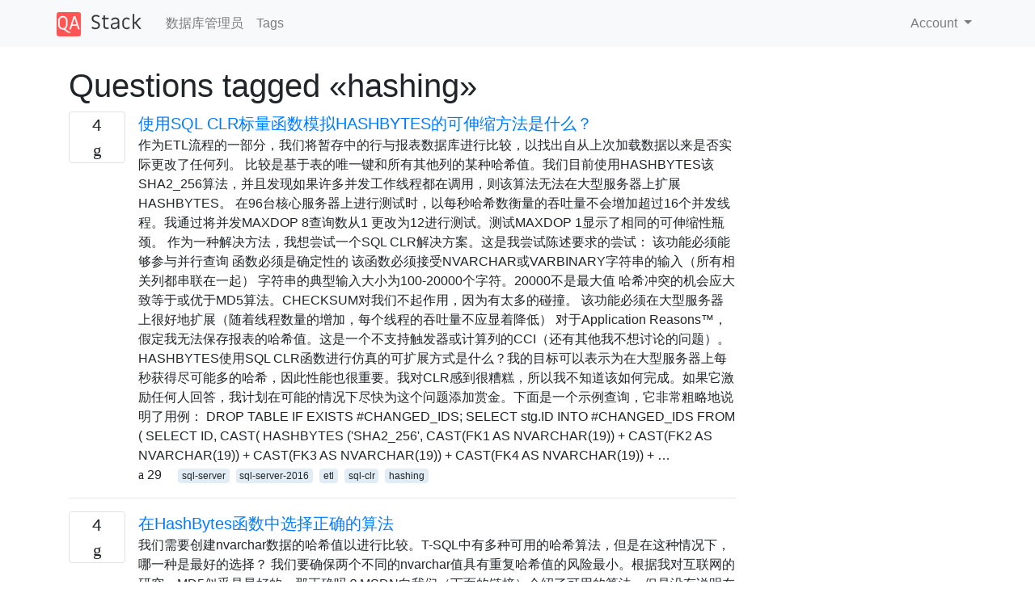

--- FILE ---
content_type: text/html; charset=utf-8
request_url: https://qastack.cn/dba/tagged/hashing/
body_size: 21592
content:

<!doctype html>
<html lang="en">
<head>
  
  <!-- Global site tag (gtag.js) - Google Analytics -->
  <script async src="https://www.googletagmanager.com/gtag/js?id=UA-133560070-5"></script>
  <script>
    window.dataLayer = window.dataLayer || [];
    function gtag(){dataLayer.push(arguments);}
    gtag('js', new Date());
    gtag('config', 'UA-133560070-5');
  </script>
  

  <!-- Required meta tags -->
  <meta charset="utf-8">
  <meta name="viewport" content="width=device-width, initial-scale=1, shrink-to-fit=no">

  <link rel="stylesheet" href="https://qastack-assets.s3.eu-central-1.amazonaws.com/static/lib/bootstrap-4.4.1/css/bootstrap.min.css">
  <link rel="stylesheet" href="https://qastack-assets.s3.eu-central-1.amazonaws.com/static/css/custom.css" >
  <link rel="stylesheet" href="https://qastack-assets.s3.eu-central-1.amazonaws.com/static/icons/styles.css" >

  <title>数据库管理员 hashing</title>
  
  <link rel="canonical" href="https://qastack.cn/dba/tagged/hashing/" />


  <link rel="apple-touch-icon" sizes="180x180" href="https://qastack-assets.s3.eu-central-1.amazonaws.com/static/favicon/apple-touch-icon.png">
  <link rel="icon" type="image/png" sizes="32x32" href="https://qastack-assets.s3.eu-central-1.amazonaws.com/static/favicon/favicon-32x32.png">
  <link rel="icon" type="image/png" sizes="16x16" href="https://qastack-assets.s3.eu-central-1.amazonaws.com/static/favicon/favicon-16x16.png">
  <link rel="manifest" href="https://qastack-assets.s3.eu-central-1.amazonaws.com/static/favicon/site.webmanifest">

  <script>var useGDPR = false;</script>

  
  <script async src="https://pagead2.googlesyndication.com/pagead/js/adsbygoogle.js"></script>
  <script>
    if(useGDPR) {
        (adsbygoogle = window.adsbygoogle || []).pauseAdRequests = 1;
        
    }
    (adsbygoogle = window.adsbygoogle || []).push({
        google_ad_client: "ca-pub-0985488874840506",
        enable_page_level_ads: true
    });
  </script>
</head>
<body>
<nav class="navbar navbar-expand navbar-light bg-light">
  <div class="container">
    <a class="navbar-brand" href="/"><img src="https://qastack-assets.s3.eu-central-1.amazonaws.com/static/img/logo.png" height="30" alt="QA Stack"></a>
    <button class="navbar-toggler" type="button" data-toggle="collapse" data-target="#navbarSupportedContent"
            aria-controls="navbarSupportedContent" aria-expanded="false" aria-label="Toggle navigation">
      <span class="navbar-toggler-icon"></span>
    </button>

    <div class="collapse navbar-collapse" id="navbarSupportedContent">
      <ul class="navbar-nav mr-auto">
        
          <li class="nav-item">
            <a class="nav-link" href="/dba/">数据库管理员</a>
          </li>
          <li class="nav-item">
            <a class="nav-link" href="/dba/tags/">Tags</a>
          </li>
        
      </ul>
      
      <ul class="navbar-nav">
        <li class="nav-item dropdown">
          
            <a class="nav-link dropdown-toggle" href="#" id="authDropdown" role="button" data-toggle="dropdown" aria-haspopup="true" aria-expanded="false">
              Account
            </a>
            <div class="dropdown-menu dropdown-menu-right" aria-labelledby="authDropdown">
              <a class="dropdown-item" href="/accounts/login/?next=/">登录</a>
              <a class="dropdown-item" href="/accounts/signup/?next=/dba/tagged/hashing/">注册</a>
            </div>
          
        </li>
      </ul>
    </div>
  </div>
</nav>
<section class="container mt-4">
  
  
  
    <h1 class="">Questions tagged «hashing»</h1>
    
  

  <div class="row">
    <div class="col-md-9" id="jscroll">
      

  <article class="media">
    <div class="text-center pr-3">
      
      <div>
        <div class="votes-count border rounded" title="answers">
          4 <br> <span class="icon-answers"></span>
        </div>
      </div>
    </div>
    <div class="media-body">
      <a href="/dba/228789/what-is-a-scalable-way-to-simulate-hashbytes-using-a-sql-clr-scalar-function" class="list-name">使用SQL CLR标量函数模拟HASHBYTES的可伸缩方法是什么？</a>
      <div>作为ETL流程的一部分，我们将暂存中的行与报表数据库进行比较，以找出自从上次加载数据以来是否实际更改了任何列。 比较是基于表的唯一键和所有其他列的某种哈希值。我们目前使用HASHBYTES该SHA2_256算法，并且发现如果许多并发工作线程都在调用，则该算法无法在大型服务器上扩展HASHBYTES。 在96台核心服务器上进行测试时，以每秒哈希数衡量的吞吐量不会增加超过16个并发线程。我通过将并发MAXDOP 8查询数从1 更改为12进行测试。测试MAXDOP 1显示了相同的可伸缩性瓶颈。 作为一种解决方法，我想尝试一个SQL CLR解决方案。这是我尝试陈述要求的尝试： 该功能必须能够参与并行查询 函数必须是确定性的 该函数必须接受NVARCHAR或VARBINARY字符串的输入（所有相关列都串联在一起） 字符串的典型输入大小为100-20000个字符。20000不是最大值 哈希冲突的机会应大致等于或优于MD5算法。CHECKSUM对我们不起作用，因为有太多的碰撞。 该功能必须在大型服务器上很好地扩展（随着线程数量的增加，每个线程的吞吐量不应显着降低） 对于Application Reasons™，假定我无法保存报表的哈希值。这是一个不支持触发器或计算列的CCI（还有其他我不想讨论的问题）。 HASHBYTES使用SQL CLR函数进行仿真的可扩展方式是什么？我的目标可以表示为在大型服务器上每秒获得尽可能多的哈希，因此性能也很重要。我对CLR感到很糟糕，所以我不知道该如何完成。如果它激励任何人回答，我计划在可能的情况下尽快为这个问题添加赏金。下面是一个示例查询，它非常粗略地说明了用例： DROP TABLE IF EXISTS #CHANGED_IDS; SELECT stg.ID INTO #CHANGED_IDS FROM ( SELECT ID, CAST( HASHBYTES (&#x27;SHA2_256&#x27;, CAST(FK1 AS NVARCHAR(19)) + CAST(FK2 AS NVARCHAR(19)) + CAST(FK3 AS NVARCHAR(19)) + CAST(FK4 AS NVARCHAR(19)) + …</div>
      <div>
        
          <span class="mr-3">
                  <span class="icon-thumbs-up"></span> 29
                </span>
        
        
          <span>
                  
                    <a href="/dba/tagged/sql-server/" class="badge badge-warning">sql-server</a>&nbsp;
                  
                    <a href="/dba/tagged/sql-server-2016/" class="badge badge-warning">sql-server-2016</a>&nbsp;
                  
                    <a href="/dba/tagged/etl/" class="badge badge-warning">etl</a>&nbsp;
                  
                    <a href="/dba/tagged/sql-clr/" class="badge badge-warning">sql-clr</a>&nbsp;
                  
                    <a href="/dba/tagged/hashing/" class="badge badge-warning">hashing</a>&nbsp;
                  
                </span>
        
      </div>
    </div>
  </article>
  
    <hr>
  

  <article class="media">
    <div class="text-center pr-3">
      
      <div>
        <div class="votes-count border rounded" title="answers">
          4 <br> <span class="icon-answers"></span>
        </div>
      </div>
    </div>
    <div class="media-body">
      <a href="/dba/35219/choosing-the-right-algorithm-in-hashbytes-function" class="list-name">在HashBytes函数中选择正确的算法</a>
      <div>我们需要创建nvarchar数据的哈希值以进行比较。T-SQL中有多种可用的哈希算法，但是在这种情况下，哪一种是最好的选择？ 我们要确保两个不同的nvarchar值具有重复哈希值的风险最小。根据我对互联网的研究，MD5似乎是最好的。那正确吗？MSDN向我们（下面的链接）介绍了可用的算法，但是没有说明在哪种条件下使用哪种算法？ 哈希（Transact-SQL） 我们需要在两个nvarchar（max）列上联接两个表。可以想象，查询需要一段时间才能执行。我们认为最好保留每个nvarchar（max）数据的哈希值，然后对哈希值进行联接，而不是blob的nvarchar（max）值。问题是哪种哈希算法提供了唯一性，因此我们不会遇到为多个nvarchar（max）拥有一个哈希值的风险。</div>
      <div>
        
          <span class="mr-3">
                  <span class="icon-thumbs-up"></span> 20
                </span>
        
        
          <span>
                  
                    <a href="/dba/tagged/sql-server/" class="badge badge-warning">sql-server</a>&nbsp;
                  
                    <a href="/dba/tagged/sql-server-2008-r2/" class="badge badge-warning">sql-server-2008-r2</a>&nbsp;
                  
                    <a href="/dba/tagged/t-sql/" class="badge badge-warning">t-sql</a>&nbsp;
                  
                    <a href="/dba/tagged/hashing/" class="badge badge-warning">hashing</a>&nbsp;
                  
                </span>
        
      </div>
    </div>
  </article>
  
    <hr>
  

  <article class="media">
    <div class="text-center pr-3">
      
      <div>
        <div class="votes-count border rounded" title="answers">
          2 <br> <span class="icon-answers"></span>
        </div>
      </div>
    </div>
    <div class="media-body">
      <a href="/dba/96795/redis-newbie-how-to-create-hash-within-a-hash" class="list-name">Redis新手-如何在哈希中创建哈希？</a>
      <div>我想在redis中创建这种类型的结构：（基本上是json数据） { &quot;id&quot;: &quot;0001&quot;, &quot;name&quot;:&quot;widget ABC&quot;, &quot;model&quot;: &quot;model123&quot;, &quot;service&quot;:&quot;standard&quot;, &quot;admin_password&quot;: 82616416, &quot;r1&quot;: { &quot;extid&quot;:&quot;50000&quot;, &quot;password&quot;:&quot;test123&quot;, }, &quot;r2&quot;: { &quot;ext&quot;:&quot;30000&quot;, &quot;password&quot;:&quot;test123&quot;, }, } 到目前为止，我已经尝试过： 我试图创建没有“子”哈希的哈希，只是为了确保我掌握了基础知识。所以这是我从redis-cli开始的内容： HMSET widget:1 id 0001 name &#x27;widget ABC&#x27; model &#x27;model123&#x27; service standard admin_password 82616416 HMSET widget:2 id 0002 name &#x27;widget ABC&#x27; model &#x27;model123&#x27; service standard admin_password 12341234 …</div>
      <div>
        
          <span class="mr-3">
                  <span class="icon-thumbs-up"></span> 12
                </span>
        
        
          <span>
                  
                    <a href="/dba/tagged/nosql/" class="badge badge-warning">nosql</a>&nbsp;
                  
                    <a href="/dba/tagged/redis/" class="badge badge-warning">redis</a>&nbsp;
                  
                    <a href="/dba/tagged/hashing/" class="badge badge-warning">hashing</a>&nbsp;
                  
                </span>
        
      </div>
    </div>
  </article>
  
    <hr>
  

  <article class="media">
    <div class="text-center pr-3">
      
      <div>
        <div class="votes-count border rounded" title="answers">
          1 <br> <span class="icon-answers"></span>
        </div>
      </div>
    </div>
    <div class="media-body">
      <a href="/dba/243132/hash-aggregate-bailout" class="list-name">哈希汇总救助</a>
      <div>聊天讨论中出现的一个问题： 我知道哈希联接救助在内部切换为某种嵌套循环。 SQL Server对哈希聚合救助有什么作用（如果可能发生的话）？</div>
      <div>
        
          <span class="mr-3">
                  <span class="icon-thumbs-up"></span> 10
                </span>
        
        
          <span>
                  
                    <a href="/dba/tagged/sql-server/" class="badge badge-warning">sql-server</a>&nbsp;
                  
                    <a href="/dba/tagged/execution-plan/" class="badge badge-warning">execution-plan</a>&nbsp;
                  
                    <a href="/dba/tagged/aggregate/" class="badge badge-warning">aggregate</a>&nbsp;
                  
                    <a href="/dba/tagged/database-internals/" class="badge badge-warning">database-internals</a>&nbsp;
                  
                    <a href="/dba/tagged/hashing/" class="badge badge-warning">hashing</a>&nbsp;
                  
                </span>
        
      </div>
    </div>
  </article>
  
    <hr>
  

  <article class="media">
    <div class="text-center pr-3">
      
      <div>
        <div class="votes-count border rounded" title="answers">
          1 <br> <span class="icon-answers"></span>
        </div>
      </div>
    </div>
    <div class="media-body">
      <a href="/dba/220393/what-is-the-algorithm-behind-the-except-operator" class="list-name">EXCEPT运算符背后的算法是什么？</a>
      <div>在SQL Server的幕后，Except运算符如何工作的内部算法是什么？是否在内部对每行进行哈希处理并进行比较？ David Lozinksi进行了一项研究，即SQL：在尚不存在的新记录中插入新记录的最快方法。与下面的结果紧密相关。 假设：我认为Left join最快，因为它只比较1列，而Except花费的时间最长，因为它必须比较All列。 有了这些结果，现在我们的思维是“除了自动且内部对每一行进行哈希处理？”。我看了看执行计划，它确实利用了一些哈希。 背景：我们的团队正在比较两个堆表。表A将不在表B中的行插入到表B中。 堆表（来自旧文本文件系统）没有主键/向导/标识符。一些表具有重复的行，因此我们找到了每一行的哈希，并删除了重复项，并创建了主键标识符。 1）首先，我们运行一个except语句，排除（hash列） select * from TableA Except Select * from TableB, 2）然后我们在HashRowId的两个表之间进行左联接比较 select * FROM dbo.TableA A left join dbo.TableB B on A.RowHash = B.RowHash where B.Hash is null 令人惊讶的是，例外声明插入是最快的。 结果实际上与David Lozinksi的测试结果很接近</div>
      <div>
        
          <span class="mr-3">
                  <span class="icon-thumbs-up"></span> 10
                </span>
        
        
          <span>
                  
                    <a href="/dba/tagged/sql-server/" class="badge badge-warning">sql-server</a>&nbsp;
                  
                    <a href="/dba/tagged/sql-server-2016/" class="badge badge-warning">sql-server-2016</a>&nbsp;
                  
                    <a href="/dba/tagged/performance-tuning/" class="badge badge-warning">performance-tuning</a>&nbsp;
                  
                    <a href="/dba/tagged/hashing/" class="badge badge-warning">hashing</a>&nbsp;
                  
                    <a href="/dba/tagged/except/" class="badge badge-warning">except</a>&nbsp;
                  
                </span>
        
      </div>
    </div>
  </article>
  
    <hr>
  

  <article class="media">
    <div class="text-center pr-3">
      
      <div>
        <div class="votes-count border rounded" title="answers">
          1 <br> <span class="icon-answers"></span>
        </div>
      </div>
    </div>
    <div class="media-body">
      <a href="/dba/123264/hash-join-vs-hash-semi-join" class="list-name">哈希联接vs哈希半联接</a>
      <div>PostgreSQL 9.2 我想明白之间的差别Hash Semi Join，只是Hash Join。 这是两个查询： 一世 EXPLAIN ANALYZE SELECT * FROM orders WHERE customerid IN (SELECT customerid FROM customers WHERE state=&#x27;MD&#x27;); Hash Semi Join (cost=740.34..994.61 rows=249 width=30) (actual time=2.684..4.520 rows=120 loops=1) Hash Cond: (orders.customerid = customers.customerid) -&amp;gt; Seq Scan on orders (cost=0.00..220.00 rows=12000 width=30) (actual time=0.004..0.743 rows=12000 loops=1) …</div>
      <div>
        
          <span class="mr-3">
                  <span class="icon-thumbs-up"></span> 8
                </span>
        
        
          <span>
                  
                    <a href="/dba/tagged/postgresql/" class="badge badge-warning">postgresql</a>&nbsp;
                  
                    <a href="/dba/tagged/join/" class="badge badge-warning">join</a>&nbsp;
                  
                    <a href="/dba/tagged/hashing/" class="badge badge-warning">hashing</a>&nbsp;
                  
                </span>
        
      </div>
    </div>
  </article>
  
    <hr>
  

  <article class="media">
    <div class="text-center pr-3">
      
      <div>
        <div class="votes-count border rounded" title="answers">
          2 <br> <span class="icon-answers"></span>
        </div>
      </div>
    </div>
    <div class="media-body">
      <a href="/dba/212685/how-is-it-possible-for-hash-index-not-to-be-faster-than-btree-for-equality-looku" class="list-name">对于相等性查找，哈希索引如何不快于Btree？</a>
      <div>对于支持哈希索引的每个Postgres版本，都有警告或注意，至少在8.3版之前，哈希索引比btree索引“相似或更慢”或“不更好” 。从文档： 版本7.2： 注意：由于哈希索引的用途有限，因此通常应优先选择B树索引而不是哈希索引。我们没有足够的证据表明即使进行=比较，哈希索引实际上也比B树更快。而且，散列索引需要更粗的锁。参见第9.7节。 版本7.3（以及最高8.2）： 注意：测试表明PostgreSQL的哈希索引与 B树索引相似或比B树索引慢，并且哈希索引的索引大小和构建时间要差得多。在高并发下，哈希索引的性能也很差。由于这些原因，不鼓励使用哈希索引。 版本8.3： 注意：测试表明PostgreSQL的哈希索引的性能并不比B树索引好，并且哈希索引的索引大小和构建时间要差得多。此外，哈希索引操作目前还没有进行WAL记录，因此在数据库崩溃后可能需要使用REINDEX重建哈希索引。由于这些原因，目前不鼓励使用哈希索引。 他们声称在此版本8.0线程中，从未发现哈希索引实际上比btree更快的情况。 即使是在9.2版中，根据该博客文章（2016年3月14日）： AndréBarbosa撰写的Postgres哈希索引，除编写实际索引外，其他任何方面的性能提升也几乎没有。 我的问题是那怎么可能？ 根据定义，哈希索引是一个O(1)操作，其中btree是一个O(log n)操作。那么，O(1)查找比查找正确的分支然后查找正确的记录要慢（或什至类似于）的可能性如何呢？ 我想知道索引理论到底有什么可能！</div>
      <div>
        
          <span class="mr-3">
                  <span class="icon-thumbs-up"></span> 8
                </span>
        
        
          <span>
                  
                    <a href="/dba/tagged/postgresql/" class="badge badge-warning">postgresql</a>&nbsp;
                  
                    <a href="/dba/tagged/index/" class="badge badge-warning">index</a>&nbsp;
                  
                    <a href="/dba/tagged/btree/" class="badge badge-warning">btree</a>&nbsp;
                  
                    <a href="/dba/tagged/hashing/" class="badge badge-warning">hashing</a>&nbsp;
                  
                </span>
        
      </div>
    </div>
  </article>
  




      <script async src="https://pagead2.googlesyndication.com/pagead/js/adsbygoogle.js"></script>
<ins class="adsbygoogle"
     style="display:block"
     data-ad-client="ca-pub-0985488874840506"
     data-ad-slot="3754689244"
     data-ad-format="auto"
     data-full-width-responsive="true"></ins>
<script>
     (adsbygoogle = window.adsbygoogle || []).push({});
</script>
    </div>
    <div class="col-md-3">
      <script async src="https://pagead2.googlesyndication.com/pagead/js/adsbygoogle.js"></script>
<ins class="adsbygoogle"
     style="display:block"
     data-ad-client="ca-pub-0985488874840506"
     data-ad-slot="2153477748"
     data-ad-format="auto"
     data-full-width-responsive="true"></ins>
<script>
     (adsbygoogle = window.adsbygoogle || []).push({});
</script>
    </div>
  </div>

</section>



<section class="bg-light py-3 mt-5">
  <div class="container">
    <div class="row">
      <div class="col-md-6 text-muted font-weight-lighter">
        <small>
          
          
            By using our site, you acknowledge that you have read and understand our
            <a href='/legal/cookies-policy.html' target='_blank' rel='nofollow'>Cookie Policy</a> and
            <a href='/legal/privacy-policy.html' target='_blank' rel='nofollow'>Privacy Policy</a>.
          
        </small>
      </div>
      <div class="col-md-6 text-muted text-right font-weight-lighter">
        <small>
          Licensed under <a href="https://creativecommons.org/licenses/by-sa/3.0/" target="_blank">cc by-sa 3.0</a>
          with attribution required.
          
        </small>
      </div>
    </div>
  </div>
</section>

<script type="text/javascript" src="https://qastack-assets.s3.eu-central-1.amazonaws.com/static/lib/jquery-3.5.0.min.js"></script>
<script type="text/javascript" src="https://qastack-assets.s3.eu-central-1.amazonaws.com/static/lib/jquery.jscroll.min.js"></script>
<script type="text/javascript" src="https://qastack-assets.s3.eu-central-1.amazonaws.com/static/lib/bootstrap-4.4.1/js/bootstrap.bundle.min.js"></script>
<script type="text/javascript" src="https://qastack-assets.s3.eu-central-1.amazonaws.com/static/webpack/front.js"></script>

</body>
</html>

--- FILE ---
content_type: text/html; charset=utf-8
request_url: https://www.google.com/recaptcha/api2/aframe
body_size: 266
content:
<!DOCTYPE HTML><html><head><meta http-equiv="content-type" content="text/html; charset=UTF-8"></head><body><script nonce="8xpSzYUPGmAlCrhUznv6mA">/** Anti-fraud and anti-abuse applications only. See google.com/recaptcha */ try{var clients={'sodar':'https://pagead2.googlesyndication.com/pagead/sodar?'};window.addEventListener("message",function(a){try{if(a.source===window.parent){var b=JSON.parse(a.data);var c=clients[b['id']];if(c){var d=document.createElement('img');d.src=c+b['params']+'&rc='+(localStorage.getItem("rc::a")?sessionStorage.getItem("rc::b"):"");window.document.body.appendChild(d);sessionStorage.setItem("rc::e",parseInt(sessionStorage.getItem("rc::e")||0)+1);localStorage.setItem("rc::h",'1769211189168');}}}catch(b){}});window.parent.postMessage("_grecaptcha_ready", "*");}catch(b){}</script></body></html>